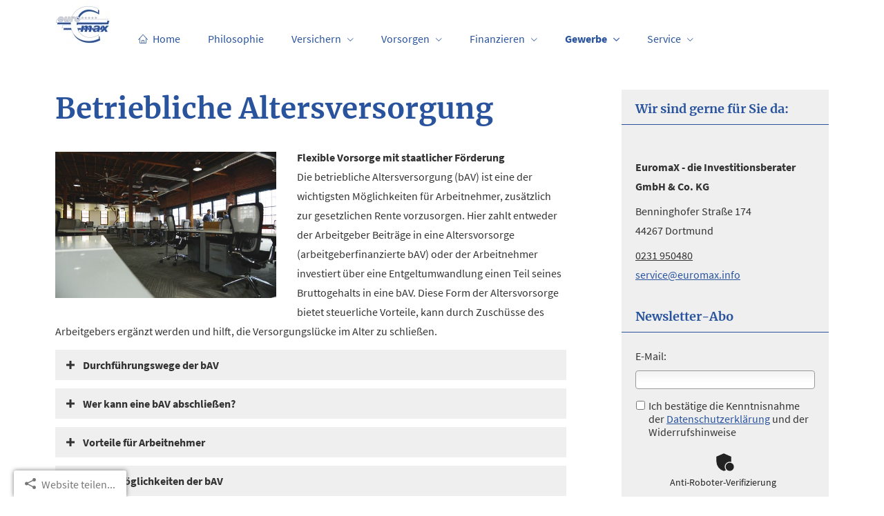

--- FILE ---
content_type: text/html; charset=utf-8
request_url: https://www.euromax.info/betriebliche-altersversorgung.html
body_size: 12040
content:
<!DOCTYPE html>
<html lang="de" itemscope itemtype="https://schema.org/WebPage">
<head>
<meta http-equiv="Content-Type" content="text/html; charset=utf-8" />
<title>EuromaX - die Investitionsberater GmbH & Co.KG - Ihr Versicherungsmakler in Dortmund - Betriebliche Altersversorgung</title>

<meta name="description" content="EuromaX - die Investitionsberater GmbH & Co&period;KG - Ihr Experte für Versicherungen und Finanzierungen">
<meta name="keywords" content="EuromaX&semi; Versicherung&semi; Finanzen&semi; Beste Finanzierung&semi; Bester Versicherungsmakler&semi; Bester Finanzberater&semi; Günstige Finanzierung">
<meta name="referrer" content="strict-origin-when-cross-origin"><meta name="viewport" content="width=device-width, initial-scale=1 maximum-scale=1">
<meta name="generator" content="cm Homepage-Baukasten">
<!--[if IE]><meta http-equiv="X-UA-Compatible" content="IE=edge" /><![endif]-->
<link href="/content/minified.css.php?user=16563&landingpage=0&data=[base64]" rel="stylesheet" type="text/css" media="all"><link rel="canonical" href="https://www.euromax.info/betriebliche-altersversorgung.html"><meta property="og:url" content="https://www.euromax.info/betriebliche-altersversorgung.html"><meta property="og:locale" content="de_DE"><meta property="og:type" content="website"><meta itemprop="name" content="EuromaX - die Investitionsberater GmbH & Co&period; KG &ndash; Patrick Strübing"><meta property="og:title" content="EuromaX - die Investitionsberater GmbH & Co.KG - Ihr Versicherungsmakler in Dortmund - Betriebliche Altersversorgung"><meta property="og:description" content="EuromaX - die Investitionsberater GmbH & Co.KG - Ihr Experte für Versicherungen und Finanzierungen"><meta property="og:image" content="https://content.digidor.de/content/images/facebook-standard.jpg"><meta property="og:image:width" content="600"><meta property="og:image:height" content="315"><link rel="icon" href="/content/pages/16563/favicon.png" sizes="48x48" type="image/png"><link rel="apple-touch-icon" href="/content/pages/16563/apple-touch-icon.png">
<script data-ehcookieblocker-obligatory>
var googleMapsArray = [];
	var dontPlaceSubmenu = 1;

</script>
<script src="/content/js/minified.js.php?user=16563&landingpage=0&data=[base64]%3D%3D" charset="UTF-8" data-ehcookieblocker-obligatory></script><script src="/content/js/minified.js.php?user=16563&landingpage=0&data=W3sidCI6MSwiaSI6MjQsInAiOltdLCJjIjoiNzM4ZjcyYTEifV0%3D" charset="UTF-8" data-ehcookieblocker-obligatory></script>
<!--USER:16563--></head>

<body class=" designtemplate188 motif0 show_logo resp page-518677 mainparent-page-518593 parent-page-518658">
<div class="bt_skip_to_contentcontainer" style="position: fixed; top: -1000px;"><a href="#contentcontainer" class="submitbutton">direkt zum Seiteninhalt</a></div><div id="centercontainer" class="  ce_sidebar "><div id="pagewrap"><!--NEW_SIDEBAR_placeholder--><div id="pagecontainer"><div class="element_wrapper wrap_header"><div id="menutoggle"></div><div class="element_wrapper wrap_menu"><nav class="new_menu"><ul role="menubar" id="menu" class="menutype4 responsive_dontslide"><li role="none" class="menuitem firstitem" id="page-518588"><a role="menuitem" id="page-518588-link" aria-label="Home" href="home.html"><span class="icon-home"></span>Home</a><span class="submenutoggle"></span></li><li role="none" class="menuitem" id="page-518589"><a role="menuitem" id="page-518589-link" aria-label="Philosophie" href="philosophie.html">Philosophie</a><span class="submenutoggle"></span></li><li role="none" class="menuitem" id="page-518590"><a role="menuitem" id="page-518590-link" aria-label="Versichern" href="versichern.html" onclick="return false">Versichern</a><span class="submenutoggle"></span><ul role="menu" aria-labelledby="page-518590-link"><li role="none" class="menusubitem firstitem" id="page-518596"><a role="menuitem" id="page-518596-link" aria-label="Gesundheit" href="gesundheit.html" onclick="return false">Gesundheit</a><span class="submenutoggle"></span><ul role="menu" aria-labelledby="page-518596-link"><li role="none" class="menusubitem firstitem" id="page-518601"><a role="menuitem" id="page-518601-link" aria-label="Private Krankenversicherung" href="private-krankenversicherung.html">Private Kranken­ver­si­che­rung</a><span class="submenutoggle"></span></li><li role="none" class="menusubitem" id="page-518602"><a role="menuitem" id="page-518602-link" aria-label="Krankenzusatzversicherung" href="krankenzusatzversicherung.html">Kranken­zusatz­ver­si­che­rung</a><span class="submenutoggle"></span></li><li role="none" class="menusubitem" id="page-518603"><a role="menuitem" id="page-518603-link" aria-label="Gesetzliche Krankenversicherung" href="gesetzliche-krankenversicherung.html">Gesetzliche Kranken­ver­si­che­rung</a><span class="submenutoggle"></span></li><li role="none" class="menusubitem" id="page-518604"><a role="menuitem" id="page-518604-link" aria-label="Zahnzusatzversicherung" href="zahnzusatzversicherung.html">Zahn­zu­satz­ver­si­che­rung</a><span class="submenutoggle"></span></li><li role="none" class="menusubitem" id="page-518605"><a role="menuitem" id="page-518605-link" aria-label="Auslandskrankenversicherung" href="auslandskrankenversicherung.html">Auslandskrankenversicherung</a><span class="submenutoggle"></span></li><li role="none" class="menusubitem" id="page-518606"><a role="menuitem" id="page-518606-link" aria-label="Dauer-Reisekrankenversicherung" href="dauerreisekrankenversicherung.html">Dauer-Reise­kranken­ver­si­che­rung</a><span class="submenutoggle"></span></li><li role="none" class="menusubitem" id="page-518607"><a role="menuitem" id="page-518607-link" aria-label="Krankenhaustagegeld" href="krankenhaustagegeld.html">Krankenhaustagegeld</a><span class="submenutoggle"></span></li><li role="none" class="menusubitem lastitem" id="page-518608"><a role="menuitem" id="page-518608-link" aria-label="Krankentagegeld" href="krankentagegeld.html">Krankentagegeld</a><span class="submenutoggle"></span></li></ul></li><li role="none" class="menusubitem" id="page-518597"><a role="menuitem" id="page-518597-link" aria-label="Kfz" href="kfz.html" onclick="return false">Kfz</a><span class="submenutoggle"></span><ul role="menu" aria-labelledby="page-518597-link"><li role="none" class="menusubitem firstitem" id="page-518609"><a role="menuitem" id="page-518609-link" aria-label="Autoversicherung" href="autoversicherung.html">Auto­ver­si­che­rung</a><span class="submenutoggle"></span></li><li role="none" class="menusubitem" id="page-518610"><a role="menuitem" id="page-518610-link" aria-label="Motorradversicherung" href="motorradversicherung.html">Motor­rad­ver­sicherung</a><span class="submenutoggle"></span></li><li role="none" class="menusubitem" id="page-518611"><a role="menuitem" id="page-518611-link" aria-label="Anhängerversicherung" href="anhaengerversicherung.html">Anhängerversicherung</a><span class="submenutoggle"></span></li><li role="none" class="menusubitem" id="page-518612"><a role="menuitem" id="page-518612-link" aria-label="Mopedversicherung" href="mopedversicherung.html">Mopedversicherung</a><span class="submenutoggle"></span></li><li role="none" class="menusubitem" id="page-518613"><a role="menuitem" id="page-518613-link" aria-label="Wohnmobilversicherung" href="wohnmobilversicherung.html">Wohnmobilversicherung</a><span class="submenutoggle"></span></li><li role="none" class="menusubitem lastitem" id="page-518614"><a role="menuitem" id="page-518614-link" aria-label="Wohnwagenversicherung" href="wohnwagenversicherung.html">Wohnwagenversicherung</a><span class="submenutoggle"></span></li></ul></li><li role="none" class="menusubitem" id="page-518598"><a role="menuitem" id="page-518598-link" aria-label="Haftung, Recht & Freizeit" href="haftung_recht_freizeit.html" onclick="return false">Haftung, Recht & Freizeit</a><span class="submenutoggle"></span><ul role="menu" aria-labelledby="page-518598-link"><li role="none" class="menusubitem firstitem" id="page-518615"><a role="menuitem" id="page-518615-link" aria-label="Privathaftpflichtversicherung" href="privathaftpflichtversicherung.html">Privathaftpflichtversicherung</a><span class="submenutoggle"></span></li><li role="none" class="menusubitem" id="page-518616"><a role="menuitem" id="page-518616-link" aria-label="Jagdhaftpflicht" href="jagdhaftpflicht.html">Jagdhaftpflicht</a><span class="submenutoggle"></span></li><li role="none" class="menusubitem" id="page-518617"><a role="menuitem" id="page-518617-link" aria-label="Lehrerhaftpflicht" href="lehrerhaftpflicht.html">Lehrerhaftpflicht</a><span class="submenutoggle"></span></li><li role="none" class="menusubitem" id="page-518618"><a role="menuitem" id="page-518618-link" aria-label="Rechtsschutzversicherung" href="rechtsschutzversicherung.html">Rechts­schutz­ver­si­che­rung</a><span class="submenutoggle"></span></li><li role="none" class="menusubitem" id="page-518619"><a role="menuitem" id="page-518619-link" aria-label="Bootsversicherungen" href="bootsversicherungen.html">Bootsversicherungen</a><span class="submenutoggle"></span></li><li role="none" class="menusubitem" id="page-518620"><a role="menuitem" id="page-518620-link" aria-label="Reiseversicherung" href="reiseversicherung.html">Reiseversicherung</a><span class="submenutoggle"></span></li><li role="none" class="menusubitem lastitem" id="page-518621"><a role="menuitem" id="page-518621-link" aria-label="Unfallversicherung" href="unfallversicherung.html">Unfall­ver­si­che­rung</a><span class="submenutoggle"></span></li></ul></li><li role="none" class="menusubitem" id="page-518599"><a role="menuitem" id="page-518599-link" aria-label="Haus & Wohnung" href="haus-und-wohnung.html" onclick="return false">Haus & Wohnung</a><span class="submenutoggle"></span><ul role="menu" aria-labelledby="page-518599-link"><li role="none" class="menusubitem firstitem" id="page-518622"><a role="menuitem" id="page-518622-link" aria-label="Hausratversicherung" href="hausratversicherung.html">Haus­rat­ver­si­che­rung</a><span class="submenutoggle"></span></li><li role="none" class="menusubitem" id="page-518623"><a role="menuitem" id="page-518623-link" aria-label="Gebäudeversicherung" href="gebaeudeversicherung.html">Gebäudeversicherung</a><span class="submenutoggle"></span></li><li role="none" class="menusubitem" id="page-518624"><a role="menuitem" id="page-518624-link" aria-label="Photovoltaikversicherung" href="photovoltaikversicherung.html">Photo­voltaik­ver­si­che­rung</a><span class="submenutoggle"></span></li><li role="none" class="menusubitem" id="page-518625"><a role="menuitem" id="page-518625-link" aria-label="Feuerversicherung" href="feuerversicherung.html">Feuerversicherung</a><span class="submenutoggle"></span></li><li role="none" class="menusubitem" id="page-518626"><a role="menuitem" id="page-518626-link" aria-label="Glasversicherung" href="glasversicherung.html">Glasversicherung</a><span class="submenutoggle"></span></li><li role="none" class="menusubitem" id="page-518627"><a role="menuitem" id="page-518627-link" aria-label="Bauherrenhaftpflicht" href="bauherrenhaftpflicht.html">Bau­herren­haft­pflicht</a><span class="submenutoggle"></span></li><li role="none" class="menusubitem" id="page-518628"><a role="menuitem" id="page-518628-link" aria-label="Feuerrohbauversicherung" href="feuerrohbauversicherung.html">Feuerrohbauversicherung</a><span class="submenutoggle"></span></li><li role="none" class="menusubitem" id="page-518629"><a role="menuitem" id="page-518629-link" aria-label="Bauleistungsversicherung" href="bauleistungsversicherung.html">Bauleistungsversicherung</a><span class="submenutoggle"></span></li><li role="none" class="menusubitem" id="page-518630"><a role="menuitem" id="page-518630-link" aria-label="Haus- und Grund-Haftpflicht" href="haus-und-grund-haftpflicht.html">Haus- und Grund-Haft­pflicht</a><span class="submenutoggle"></span></li><li role="none" class="menusubitem" id="page-518631"><a role="menuitem" id="page-518631-link" aria-label="Gewässerschadenhaftpflicht" href="gewaesserschadenhaftpflicht.html">Gewässerschadenhaftpflicht</a><span class="submenutoggle"></span></li><li role="none" class="menusubitem lastitem" id="page-518632"><a role="menuitem" id="page-518632-link" aria-label="Kautionsversicherung" href="kautionsversicherung.html">Kautionsversicherung</a><span class="submenutoggle"></span></li></ul></li><li role="none" class="menusubitem lastitem" id="page-518600"><a role="menuitem" id="page-518600-link" aria-label="Tiere" href="tiere.html" onclick="return false">Tiere</a><span class="submenutoggle"></span><ul role="menu" aria-labelledby="page-518600-link"><li role="none" class="menusubitem firstitem" id="page-518633"><a role="menuitem" id="page-518633-link" aria-label="Tierhalterhaftpflicht" href="tierhalterhaftpflicht.html">Tierhalterhaftpflicht</a><span class="submenutoggle"></span></li><li role="none" class="menusubitem lastitem" id="page-518634"><a role="menuitem" id="page-518634-link" aria-label="Tier-OP-Versicherung" href="tier-op-versicherung.html">Tier-OP-Versicherung</a><span class="submenutoggle"></span></li></ul></li></ul></li><li role="none" class="menuitem" id="page-518591"><a role="menuitem" id="page-518591-link" aria-label="Vorsorgen" href="vorsorgen.html" onclick="return false">Vorsorgen</a><span class="submenutoggle"></span><ul role="menu" aria-labelledby="page-518591-link"><li role="none" class="menusubitem firstitem" id="page-518635"><a role="menuitem" id="page-518635-link" aria-label="Rente & Leben" href="rente-und-leben.html" onclick="return false">Rente & Leben</a><span class="submenutoggle"></span><ul role="menu" aria-labelledby="page-518635-link"><li role="none" class="menusubitem firstitem" id="page-518638"><a role="menuitem" id="page-518638-link" aria-label="Riester-Rente" href="riester-rente.html">Riester-Rente</a><span class="submenutoggle"></span></li><li role="none" class="menusubitem" id="page-518639"><a role="menuitem" id="page-518639-link" aria-label="Rürup-Rente" href="ruerup-rente.html">Rürup-Rente</a><span class="submenutoggle"></span></li><li role="none" class="menusubitem" id="page-518640"><a role="menuitem" id="page-518640-link" aria-label="Rentenversicherung" href="rentenversicherung.html">Rentenversicherung</a><span class="submenutoggle"></span></li><li role="none" class="menusubitem" id="page-518641"><a role="menuitem" id="page-518641-link" aria-label="Fondsgebundene Rente" href="fondsgebundene-rentenversicherung.html">Fondsgebundene Rente</a><span class="submenutoggle"></span></li><li role="none" class="menusubitem" id="page-518642"><a role="menuitem" id="page-518642-link" aria-label="Rente gegen Einmalzahlung" href="rente-gegen-einmalzahlung.html">Rente gegen Einmal­zahlung</a><span class="submenutoggle"></span></li><li role="none" class="menusubitem" id="page-518643"><a role="menuitem" id="page-518643-link" aria-label="Ausbildungsversicherung" href="ausbildungsversicherung.html">Aus­bil­dungs­ver­si­che­rung</a><span class="submenutoggle"></span></li><li role="none" class="menusubitem" id="page-518644"><a role="menuitem" id="page-518644-link" aria-label="Kapitallebensversicherung" href="kapitallebensversicherung.html">Ka­pi­tal­le­bens­ver­si­che­rung</a><span class="submenutoggle"></span></li><li role="none" class="menusubitem" id="page-518645"><a role="menuitem" id="page-518645-link" aria-label="Risikolebensversicherung" href="risikolebensversicherung.html">Risiko­lebens­ver­si­che­rung</a><span class="submenutoggle"></span></li><li role="none" class="menusubitem lastitem" id="page-518646"><a role="menuitem" id="page-518646-link" aria-label="Sterbegeld" href="sterbegeld.html">Ster­be­geld</a><span class="submenutoggle"></span></li></ul></li><li role="none" class="menusubitem" id="page-518636"><a role="menuitem" id="page-518636-link" aria-label="Arbeitskraft" href="arbeitskraft.html" onclick="return false">Arbeitskraft</a><span class="submenutoggle"></span><ul role="menu" aria-labelledby="page-518636-link"><li role="none" class="menusubitem firstitem" id="page-518647"><a role="menuitem" id="page-518647-link" aria-label="Berufsunfähigkeitsversicherung" href="berufsunfaehigkeitsversicherung.html">Berufsunfähigkeitsversicherung</a><span class="submenutoggle"></span></li><li role="none" class="menusubitem" id="page-518648"><a role="menuitem" id="page-518648-link" aria-label="Grundfähigkeitsversicherung" href="grundfaehigkeitsversicherung.html">Grundfähigkeitsversicherung</a><span class="submenutoggle"></span></li><li role="none" class="menusubitem" id="page-518649"><a role="menuitem" id="page-518649-link" aria-label="Einkommensversicherung" href="einkommensversicherung.html">Einkommensversicherung</a><span class="submenutoggle"></span></li><li role="none" class="menusubitem lastitem" id="page-518650"><a role="menuitem" id="page-518650-link" aria-label="Schwere Krankheiten" href="schwere-krankheiten.html">Schwe­re Krank­hei­ten</a><span class="submenutoggle"></span></li></ul></li><li role="none" class="menusubitem lastitem" id="page-518637"><a role="menuitem" id="page-518637-link" aria-label="Pflege" href="pflege.html" onclick="return false">Pflege</a><span class="submenutoggle"></span><ul role="menu" aria-labelledby="page-518637-link"><li role="none" class="menusubitem firstitem" id="page-518651"><a role="menuitem" id="page-518651-link" aria-label="Pflegetagegeldversicherung" href="pflegetagegeldversicherung.html">Pflegetagegeldversicherung</a><span class="submenutoggle"></span></li><li role="none" class="menusubitem" id="page-518652"><a role="menuitem" id="page-518652-link" aria-label="Geförderte Pflegetagegeldversicherung" href="gefoerderte_pflegetagegeldversicherung.html">Geförderte Pflegetagegeldversicherung</a><span class="submenutoggle"></span></li><li role="none" class="menusubitem" id="page-518653"><a role="menuitem" id="page-518653-link" aria-label="Pflegerente" href="pflegerente.html">Pfle­ge­ren­te</a><span class="submenutoggle"></span></li><li role="none" class="menusubitem lastitem" id="page-518654"><a role="menuitem" id="page-518654-link" aria-label="Pflegekostenversicherung" href="pflegekostenversicherung.html">Pflegekostenversicherung</a><span class="submenutoggle"></span></li></ul></li></ul></li><li role="none" class="menuitem" id="page-518592"><a role="menuitem" id="page-518592-link" aria-label="Finanzieren" href="finanzieren.html" onclick="return false">Finanzieren</a><span class="submenutoggle"></span><ul role="menu" aria-labelledby="page-518592-link"><li role="none" class="menusubitem firstitem" id="page-518655"><a role="menuitem" id="page-518655-link" aria-label="Baufinanzierung" href="baufinanzierung.html">Baufinanzierung</a><span class="submenutoggle"></span></li><li role="none" class="menusubitem lastitem" id="page-518656"><a role="menuitem" id="page-518656-link" aria-label="Kredite" href="kredite.html">Kredite</a><span class="submenutoggle"></span></li></ul></li><li role="none" class="menuitem subactive" id="page-518593"><a role="menuitem" id="page-518593-link" aria-label="Gewerbe" href="gewerbe.html" onclick="return false">Gewerbe</a><span class="submenutoggle"></span><ul role="menu" aria-labelledby="page-518593-link"><li role="none" class="menusubitem firstitem" id="page-518657"><a role="menuitem" id="page-518657-link" aria-label="Sachversicherungen" href="gewerbe_sachversicherungen.html" onclick="return false">Sachversicherungen</a><span class="submenutoggle"></span><ul role="menu" aria-labelledby="page-518657-link"><li role="none" class="menusubitem firstitem" id="page-518659"><a role="menuitem" id="page-518659-link" aria-label="Gewerbe-Rechtsschutz" href="gewerbe-rechtsschutz.html">Gewerbe-Rechtsschutz</a><span class="submenutoggle"></span></li><li role="none" class="menusubitem" id="page-518660"><a role="menuitem" id="page-518660-link" aria-label="Betriebs-Inhaltsversicherung" href="betriebs-inhaltsversicherung.html">Betriebs-Inhaltsversicherung</a><span class="submenutoggle"></span></li><li role="none" class="menusubitem" id="page-518661"><a role="menuitem" id="page-518661-link" aria-label="Betriebshaftpflichtversicherung" href="betriebshaftpflichtversicherung.html">Betriebshaftpflichtversicherung</a><span class="submenutoggle"></span></li><li role="none" class="menusubitem" id="page-518662"><a role="menuitem" id="page-518662-link" aria-label="Anhängerversicherung" href="anhaenger-versicherung.html">Anhängerversicherung</a><span class="submenutoggle"></span></li><li role="none" class="menusubitem" id="page-518663"><a role="menuitem" id="page-518663-link" aria-label="Betriebliche Gruppenunfallversicherung" href="betriebliche-gruppenunfallversicherung.html">Betriebliche Gruppenunfallversicherung</a><span class="submenutoggle"></span></li><li role="none" class="menusubitem" id="page-518664"><a role="menuitem" id="page-518664-link" aria-label="Betriebsausfallversicherung" href="betriebsausfallversicherung.html">Betriebsausfallversicherung</a><span class="submenutoggle"></span></li><li role="none" class="menusubitem" id="page-518665"><a role="menuitem" id="page-518665-link" aria-label="Biogas" href="biogas.html">Biogas</a><span class="submenutoggle"></span></li><li role="none" class="menusubitem" id="page-518666"><a role="menuitem" id="page-518666-link" aria-label="D&O-Versicherung" href="d_o-versicherung.html">D&O-Versicherung</a><span class="submenutoggle"></span></li><li role="none" class="menusubitem" id="page-518667"><a role="menuitem" id="page-518667-link" aria-label="Elektronikversicherung" href="elektronikversicherung.html">Elektronikversicherung</a><span class="submenutoggle"></span></li><li role="none" class="menusubitem" id="page-518668"><a role="menuitem" id="page-518668-link" aria-label="Gebäudeversicherung" href="gewerbliche-gebaeudeversicherung.html">Gebäudeversicherung</a><span class="submenutoggle"></span></li><li role="none" class="menusubitem" id="page-518669"><a role="menuitem" id="page-518669-link" aria-label="Gewerbeversicherung" href="gewerbeversicherung.html">Gewerbeversicherung</a><span class="submenutoggle"></span></li><li role="none" class="menusubitem" id="page-518670"><a role="menuitem" id="page-518670-link" aria-label="Kautionsversicherung" href="kautions-versicherung.html">Kautionsversicherung</a><span class="submenutoggle"></span></li><li role="none" class="menusubitem" id="page-518671"><a role="menuitem" id="page-518671-link" aria-label="Kfz-Flottenversicherung" href="kfz-flottenversicherung.html">Kfz-Flottenversicherung</a><span class="submenutoggle"></span></li><li role="none" class="menusubitem" id="page-518672"><a role="menuitem" id="page-518672-link" aria-label="Lkw-Versicherung" href="lkw-versicherung.html">Lkw-Versicherung</a><span class="submenutoggle"></span></li><li role="none" class="menusubitem" id="page-518673"><a role="menuitem" id="page-518673-link" aria-label="Maschinenversicherung" href="maschinenversicherung.html">Maschinenversicherung</a><span class="submenutoggle"></span></li><li role="none" class="menusubitem" id="page-518674"><a role="menuitem" id="page-518674-link" aria-label="Transport-Versicherung" href="transport-versicherung.html">Transport-Versicherung</a><span class="submenutoggle"></span></li><li role="none" class="menusubitem" id="page-518675"><a role="menuitem" id="page-518675-link" aria-label="Veranstaltungshaftpflicht" href="veranstaltungshaftpflicht.html">Veranstaltungshaftpflicht</a><span class="submenutoggle"></span></li><li role="none" class="menusubitem lastitem" id="page-518676"><a role="menuitem" id="page-518676-link" aria-label="Vermögensschaden-Haftpflicht" href="vermoegensschadenhaftpflicht.html">Vermögensschaden-Haft­pflicht</a><span class="submenutoggle"></span></li></ul></li><li role="none" class="menusubitem subsubactive lastitem" id="page-518658"><a role="menuitem" id="page-518658-link" aria-label="Belegschaft" href="belegschaft.html" onclick="return false">Belegschaft</a><span class="submenutoggle"></span><ul role="menu" aria-labelledby="page-518658-link"><li role="none" class="menusubitemactive firstitem" id="page-518677"><a role="menuitem" id="page-518677-link" aria-label="Betriebliche Altersversorgung" href="betriebliche-altersversorgung.html">Betriebliche Altersversorgung</a><span class="submenutoggle"></span></li><li role="none" class="menusubitem lastitem" id="page-518678"><a role="menuitem" id="page-518678-link" aria-label="Betriebliche Krankenversicherung" href="betriebliche-krankenversicherung.html">Betriebliche Kranken­ver­si­che­rung</a><span class="submenutoggle"></span></li></ul></li></ul></li><li role="none" class="menuitem lastitem" id="page-518594"><a role="menuitem" id="page-518594-link" aria-label="Service" href="service.html" onclick="return false">Service</a><span class="submenutoggle"></span><ul role="menu" aria-labelledby="page-518594-link"><li role="none" class="menusubitem firstitem" id="page-518679"><a role="menuitem" id="page-518679-link" aria-label="Absicherungsbedarf ermitteln" href="absicherungsbedarf-ermitteln.html">Absicherungsbedarf ermitteln</a><span class="submenutoggle"></span></li><li role="none" class="menusubitem" id="page-518680"><a role="menuitem" id="page-518680-link" aria-label="Schaden melden" href="schaden-melden.html">Schaden melden</a><span class="submenutoggle"></span></li><li role="none" class="menusubitem" id="page-518681"><a role="menuitem" id="page-518681-link" aria-label="Daten ändern" href="daten-aendern.html">Daten ändern</a><span class="submenutoggle"></span></li><li role="none" class="menusubitem" id="page-518682"><a role="menuitem" id="page-518682-link" aria-label="Termin vereinbaren" href="termin-vereinbaren.html">Termin ver­ein­baren</a><span class="submenutoggle"></span></li><li role="none" class="menusubitem lastitem" id="page-518683"><a role="menuitem" id="page-518683-link" aria-label="Das sagen unsere Kunden" href="kundenstimmen.html">Das sagen unsere Kunden</a><span class="submenutoggle"></span></li></ul></li></ul></nav></div><header><div id="titleback"><div id="titlecontainer"><div class="sitetitle_img"><div class="indistyle logodrag_disabled" style="top: 0px; left: 331px; right: auto;" data-margin-stored="true" data-margin-left="331" data-margin-top="0" data-margin-left-percent="26" data-right-aligned="0"><a href="index.html"><img src="/content/pages/16563/logo.jpg?v=d665cdc8" alt="Logo von EuromaX - die Investitionsberater GmbH & Co.KG - Ihr Versicherungsmakler in Dortmund"></a></div></div><div class="pagetitle">Betriebliche Altersversorgung</div></div></div></header></div><div id="contentcontainer" class=" cc_sidebar"><!--###maincontent### begin --><aside><div id="sidebar"><!--SIDEBAR_placeholder--><div class="sidebar_element hideatsmall"><div class="title">Wir sind gerne für Sie da&colon;</div><div class="menuitem"><div class="sidebar_content contactbox"><p><br><strong>EuromaX - die Investitionsberater GmbH & Co. KG</strong></p>
<p>Benninghofer Straße 174<br>44267 Dortmund</p>
<p><a href="tel:0231950480">0231 950480</a><br><a href="mailto:service@euromax.info">service@euromax.info</a></p></div></div></div><div class="sidebar_element hideatsmall"><div class="title" style="display: block;">Newsletter-Abo</div><div class="menuitem"><div class="sidebar_content includeform"><form method="post" action="subscribe-0-p2.html#goto-0" class="checkform_v" novalidate="novalidate"><div class="loginline"><label>E-Mail:</label><input name="user" id="email42982" type="text" inputmode="email" required="required" size="20"></div><div class="loginline dse" style="padding: 5px 0px; line-height: 120%;"><label><input type="checkbox" name="pass" id="dse42982" required="required" data-message="Bitte stimmen Sie noch der Datenschutzerklärung zu!" value="1" style="width: auto !important; border: 0px none; background-color: transparent; float: left; padding: 0px; margin: 2px 5px 35px 1px;"> Ich bestätige die Kenntnisnahme der <a href="datenschutz-0-p11.html?onlycontent=1" target="dse" onclick="window.open('', 'dse', 'width=500,height=300,scrollbars=yes, toolbar=no,status=no,resizable=no,menubar=no,location=no,directories=no')">Datenschutzerklärung</a> und der Widerrufshinweise</label></div><div class="loginline button"><div class="frc-captcha" data-sitekey="FCMSEQPNJOBC6VNE" data-lang="de" data-start="focus" data-puzzle-endpoint="https://eu-api.friendlycaptcha.eu/api/v1/puzzle"></div><input type="submit" class="submit" value="abonnieren"></div><input name="pagelink" type="hidden" value="betriebliche-altersversorgung"><input name="subscribe_from_page" type="hidden" value="518677"><input name="subscribe_from_page_cmod" type="hidden" value="42982"><input type="text" name="sinput" value="" class="sinput"><input type="text" name="sinputalt" value="" class="sinput"></form></div></div></div><div class="sidebar_element hideatsmall"><div class="menuitem"><div class="sidebar_content" style="overflow: auto;"><div class="rating_summary" vocab="https://schema.org/" typeof="Product"><span class="company" property="name">EuromaX - die Investitionsberater GmbH & Co&period; KG &ndash; Patrick Strübing</span><span property="brand" typeof="Brand"></span><span property="mpn" typeof="Text"></span><span property="sku" typeof="Text"></span><span property="review" typeof="Review"><span property="author" typeof="Person"><span class="rating_author_name" property="name">Anonym</span></span></span><div class="rating_entry">Kundenbewertung<div class="rating_stars" title="5.0 Sterne" style="background-position: 0px -200px;"></div></div><div class="rating_text" property="aggregateRating" typeof="AggregateRating"><div class="text_stars"><span property="ratingValue">5</span> von <span property="bestRating">5</span> Sternen</div><div class="text_count"><span property="reviewCount">4</span> Bewertungen seit 2020</div></div></div><div class="rating_sumdet_split">Kundenstimmen:</div><div class="rating_text_entry"><div class="h3"><span class="rating_stars" title="5.0 Sterne" style="background-position: 0px -200px;"></span>S.R.<span class="rating_city"> aus Bochum</span><span class="rating_job">, Friseurin</span> <span class="rating_date"> am 18.03.2021:</span></div><p>Es wurde sich Zeit genommen mir alles zu erklären. Im Endeffekt konnte ich so eine menge Geld sparen. Dankeschön :) <br>[ <a href="bewertungen-0-p4-s0-o17791.html" aria-label="Gesamte Bewertung von S.R. lesen">mehr</a> ]</p><div class="rating_tags"><span class="title">Themen: </span>Versicherungen</div></div><div class="rating_text_entry"><div class="h3"><span class="rating_stars" title="4.5 Sterne" style="background-position: 0px -180px;"></span>J.W.<span class="rating_city"> aus Dortmund</span><span class="rating_job">, Polizist</span> <span class="rating_date"> am 08.12.2020:</span></div><p>Gut erklärt und auf Nachfragen geantwortet. <br>[ <a href="bewertungen-0-p4-s0-o17788.html" aria-label="Gesamte Bewertung von J.W. lesen">mehr</a> ]</p><div class="rating_tags"><span class="title">Themen: </span>Versicherungen, Alters­vorsorge</div></div><div class="rating_text_entry"><div class="h3"><span class="rating_stars" title="4.5 Sterne" style="background-position: 0px -180px;"></span>M.J.<span class="rating_city"> aus Dortmund</span><span class="rating_job">, Polizistin</span> <span class="rating_date"> am 08.12.2020:</span></div><p>- alles gut gemacht - <br>[ <a href="bewertungen-0-p4-s0-o17790.html" aria-label="Gesamte Bewertung von M.J. lesen">mehr</a> ]</p><div class="rating_tags"><span class="title">Themen: </span>Versicherungen, Alters­vorsorge</div></div><div class="rating_quality_hint"><a href="echtheit-von-bewertungen-518595-p5.html?onlycontent=1" data-overlay="#overlay_950" target="_blank">Echtheit von Bewertungen</a></div></div></div></div></div><div class="after_sidebar_placeholder"></div></aside><div class="element_wrapper wrap_cmod wrap_redcont first "><div id="cmod_920484" class="cmod cmod_redcont first"><!--contentelement start--><div class="cmod_wrapper"><h2>Betriebliche Altersversorgung</h2><img src="https://redaktion.homepagesysteme.de/eh-content/redcont/images/imgred1131.jpg" class="redcont_img" width="125" alt="Betriebliche Altersversorgung" data-imagelicense="CC0"><p><strong>Flexible Vorsorge mit staatlicher Förderung</strong><br>Die betriebliche Altersversorgung (bAV) ist eine der wichtigsten Möglichkeiten für Arbeitnehmer, zusätzlich zur gesetzlichen Rente vorzusorgen. Hier zahlt entweder der Arbeitgeber Beiträge in eine Alters­vorsorge (arbeitgeberfinanzierte bAV) oder der Arbeitnehmer investiert über eine Entgeltumwandlung einen Teil seines Bruttogehalts in eine bAV. Diese Form der Alters­vorsorge bietet steuerliche Vorteile, kann durch Zuschüsse des Arbeitgebers ergänzt werden und hilft, die Versorgungslücke im Alter zu schließen.</p>
<section><header><h3>Durchführungswege der bAV</h3></header><div class="sec_content">
<ul>
<li><strong>Direktversicherung:</strong> Hierbei schließt der Arbeitgeber eine Lebensversicherung zugunsten des Arbeitnehmers ab. Die Beiträge können sowohl vom Arbeitgeber als auch vom Arbeitnehmer durch Entgeltumwandlung geleistet werden. Diese Form ist besonders bei kleinen und mittleren Unternehmen beliebt.</li>
<li><strong>Pensionskasse:</strong> Eine rechtlich selbstständige Versorgungseinrichtung, die von einem oder mehreren Unternehmen getragen wird. Sie unterliegt der Versicherungsaufsicht und bietet eine kollektive Alters­vorsorge.</li>
<li><strong>Pensionsfonds:</strong> Diese haben größere Freiheiten bei der Kapitalanlage und können einen höheren Aktienanteil halten, was potenziell höhere Renditen ermöglicht, aber auch mit höheren Risiken verbunden ist.</li>
<li><strong>Direktzusage (Pensionszusage):</strong> Der Arbeitgeber verpflichtet sich, dem Arbeitnehmer im Ruhestand eine bestimmte Leistung zu zahlen. Hierfür bildet er Rückstellungen in der Bilanz. Die Auszahlung erfolgt direkt aus dem Betriebsvermögen.</li>
<li><strong>Unterstützungskasse:</strong> Eine rechtlich selbstständige Versorgungseinrichtung, die außerhalb der Bilanz des Unternehmens agiert. Sie bietet flexible Gestaltungsmöglichkeiten, ist jedoch oft komplexer in der Verwaltung.</li>
<li><strong>Sozialpartnermodell:</strong> Eine tarifvertraglich geregelte betriebliche Alters­vorsorge ohne Arbeitgeberhaftung. Das SPM existiert seit 2018 in Deutschland und kann nur von tarifgebundenen Unternehmen genutzt werden.</li>
</ul>
</div></section><section><header><h3>Wer kann eine bAV abschließen?</h3></header><div class="sec_content">
<p>Grundsätzlich steht die betriebliche Altersversorgung allen sozialversicherungspflichtigen Arbeitnehmern offen. Seit 2002 haben sie in Deutschland einen gesetzlichen Anspruch auf eine bAV über Entgeltumwandlung, sodass sie einen Teil ihres Bruttogehalts für die Alters­vorsorge verwenden können.</p>
<p>Arbeitgeber sind verpflichtet, dieses Modell anzubieten, können aber selbst entscheiden, über welchen Durchführungsweg die bAV umgesetzt wird. In vielen Fällen beteiligt sich der Arbeitgeber freiwillig mit eigenen Zuschüssen (seit 2019 gesetzliche Pflicht) an den Beiträgen oder leistet sogar vollständig arbeitgeberfinanzierte Beiträge.</p>
</div></section><section><header><h3>Vorteile für Arbeitnehmer</h3></header><div class="sec_content">
<p>Ein wichtiger Vorteil ist die steuerliche Behandlung, denn Beiträge zur bAV sind bis zu bestimmten Höchstbeträgen steuer- und sozialabgabenfrei. Das bedeutet, dass Arbeitnehmer durch eine bAV (über das Bruttogehalt) effektiv mehr für ihre Alters­vorsorge zurücklegen können, als wenn sie das gleiche Geld privat (aus dem Nettogehalt) sparen würden. Zudem müssen Arbeitgeber bei Entgeltumwandlungen seit 2019 einen Zuschuss von 15 Prozent auf die umgewandelten Beiträge zahlen, sofern sie Sozialversicherungsbeiträge einsparen. Dies erhöht das angesparte Kapital und sorgt für eine bessere Rente im Alter.</p>
<p>Ein weiterer Vorteil der bAV ist ihre Sicherheit. Die Beiträge werden entweder über Ver­si­che­rungs­un­ter­neh­men oder über betriebliche Versorgungseinrichtungen angelegt, wodurch langfristig stabile Rentenzahlungen möglich sind.</p>
</div></section><section><header><h3>Fördermöglichkeiten der bAV</h3></header><div class="sec_content">
<p>Der Staat fördert die bAV auf unterschiedlichen Wegen:</p>
<ul>
<li><strong>Steuerfreiheit: </strong>Beiträge zur bAV sind bis zu 8 Prozent der Beitragsbemessungsgrenze der gesetzlichen Rentenversicherung steuerfrei. Im Jahr 2025 entspricht dies einem monatlichen Betrag von bis zu 644 Euro.</li>
<li><strong>Sozialabgaben: </strong>Bis zu 4 Prozent der Beitragsbemessungsgrenze (2025: 322 Euro pro Monat) können sozialabgabenfrei in die bAV eingezahlt werden. Dies reduziert die Abzüge für Kranken-, Pflege-, Arbeitslosen- und Rentenversicherung.</li>
<li><strong>Förderung für Geringverdiener: </strong>Arbeitgeber, die für Beschäftigte mit einem monatlichen Bruttoeinkommen von maximal 2.575 Euro Beiträge in die bAV einzahlen, erhalten einen staatlichen Zuschuss von 30 Prozent auf den geleisteten Beitrag, bis zu einem maximalen Förderbetrag von 288 Euro pro Jahr.</li>
</ul>
</div></section><section><header><h3>Besteuerung, Grundsicherung und Jobwechsel</h3></header><div class="sec_content">
<p>Auch wenn die bAV zahlreiche Vorteile bietet, gibt es einige Punkte, die Arbeitnehmer beachten sollten. So unterliegen Rentenzahlungen aus der betrieblichen Altersversorgung der vollen Steuerpflicht. Das bedeutet, dass die Rentenleistungen im Alter nachgelagert besteuert werden, wodurch sich die effektive Rentenhöhe verringern kann.</p>
<p>Zudem müssen gesetzlich krankenversicherte Rentner Beiträge zur Kranken- und Pflege­ver­si­che­rung auf ihre Betriebsrente zahlen. Hier gilt seit 1. Januar 2025 ein Freibetrag von 187,25 Euro pro Monat, bis zu dem keine Kranken­ver­si­che­rungsbeiträge fällig werden.</p>
<p>Grundsätzlich besteht die Möglichkeit, eine bAV in das Versorgungssystem des neuen Arbeitgebers mitzunehmen (Portabilität) oder privat weiterzuführen. Hierbei sind jedoch bestimmte Bedingungen zu erfüllen, und es ist sinnvoll, frühzeitig mit dem neuen Arbeitgeber über eine Fortführung der Alters­vorsorge zu sprechen. Wer die bAV nicht mitnehmen kann oder will, sollte sich über alternative Fortführungsoptionen informieren.</p>
<p>Seit 2018 dürfen Betriebsrentner einen Freibetrag von mindestens 100 Euro und maximal 200 Euro behalten, ohne dass diese Leistungen auf die Grundsicherung angerechnet werden. Das bedeutet, dass auch Arbeitnehmer mit niedrigen Rentenansprüchen von einer bAV profitieren können, ohne dass ihre zusätzlichen Einkünfte vollständig mit der Grundsicherung verrechnet werden.</p>
</div></section><section><header><h3>Baustein zur Alters­vorsorge</h3></header><div class="sec_content">
<p>Die betriebliche Altersversorgung bietet flexible Möglichkeiten, für das Alter vorzusorgen und dabei steuerliche Vorteile und Zuschüsse vom Arbeitgeber zu nutzen. Insbesondere die garantierten Leistungen und die staatliche Förderung machen die bAV zu einer effektiven Form der Alters­vorsorge.</p>
<p>Die Wahl des richtigen Durchführungswegs kann einen großen Einfluss auf die Flexibilität und Rentabilität der Alters­vorsorge haben. Um die optimale Lösung zu finden, ist eine professionelle Beratung empfehlenswert. Sie kann dabei helfen, die besten Optionen zu identifizieren und die individuellen Vorteile der bAV voll auszuschöpfen. Eine frühzeitige Entscheidung für die richtige Alters­vorsorge kann entscheidend dazu beitragen, den Lebensstandard im Ruhestand zu sichern und finanzielle Unabhängigkeit zu gewährleisten.</p></div></section><div class="cmod_bottom"></div></div><hr><!--contentelement end--></div></div><div class="element_wrapper wrap_cmod wrap_form last "><div id="cmod_920485" class="cmod cmod_form "><!--contentelement start--><a id="form-920485"></a><div class="form_div cta"><div id="includeform_8" class="includeform"><div class="cta_box"><div class="cta_icon icon-file2"></div><div class="cta_content"><h3>Vergleich und Angebot Betriebliche Altersversorgung</h3><p>Wir erstellen Ihnen gerne ein Vergleichsangebot.</p><div class="includeform"><a class="bigsubmitbutton" href="#" onclick="$cmhp_jq('#form_920485').slideDown(); $cmhp_jq(this).parent().parent().parent().slideUp(); return false;">An­ge­bot an­for­dern</a></div></div></div>
			<form id="form_920485" name="form_8" method="post" class="checkform" novalidate="novalidate" style="display: none;" action="betriebliche-altersversorgung.html#form-920485">
				<input type="hidden" name="user" value="16563">
				<input type="hidden" name="page" value="518677">
				<input type="hidden" name="tracking_page_id" value="518677">
				<input type="hidden" name="form" value="8">
				<input type="hidden" name="title" value="Vergleich und Angebot Betriebliche Altersversorgung">
				<input type="hidden" name="form_element_id" value="920485">
				<input type="hidden" name="custom_mailtext_makler" value="">
				<input type="hidden" name="send" value="1">
				<input type="hidden" name="sendtimestamp" value="">
				<input type="hidden" name="calctype" value="">
				<input type="hidden" name="calcid" value="">
				<input type="hidden" name="catcher_origin_page" value="">
				<input type="hidden" name="homepage_or_landingpage" value="Homepage">
				<input type="hidden" name="specialpage" value="">
				<input type="hidden" name="homepage_url" value=""><div class="formtable"><div class="tablerow"><div class="tableheader">Vergleich und Angebot Betriebliche Altersversorgung</div></div><div class="tablerow trcolor0"><div class="tabledata left_cell"><label for="formelement_920485_110">Vorname, Name: *</label></div><div class="tabledata right_cell"><input type="text" name="110-#-Vorname_Name" id="formelement_920485_110" autocomplete="off" value="" required="required" class="input_text"></div></div><div class="tablerow trcolor1"><div class="tabledata left_cell"><label for="formelement_920485_111">Geburts­datum:</label></div><div class="tabledata right_cell"><input type="text" data-form-element-subtype="birthday" name="111-#-Geburtsdatum" id="formelement_920485_111" autocomplete="off" maxlength="10" data-parsley-error-message="Bitte geben Sie ein gültiges Datum im Format 01.01.2014 ein." class="input_date"></div></div><div class="tablerow trcolor0"><div class="tabledata left_cell"><label for="formelement_920485_112_1">Straße, Hausnr.:</label></div><div class="tabledata right_cell"><input type="text" name="112-#-Straße" id="formelement_920485_112_1" autocomplete="address-line1" value="" class="input_street1" aria-label="Straße"><input type="text" name="112-#-Hausnr" id="formelement_920485_112_2" autocomplete="off" value="" maxlength="5" class="input_street2" aria-label="Hausnummer"></div></div><div class="tablerow trcolor1"><div class="tabledata left_cell"><label for="formelement_920485_113_1">PLZ, Ort:</label></div><div class="tabledata right_cell"><input type="text" inputmode="decimal" name="113-#-PLZ" id="formelement_920485_113_1" autocomplete="postal-code" value="" data-parsley-type="integer" data-parsley-error-message="Bitte geben Sie eine gültige Postleitzahl ein." minlength="4" maxlength="5" class="input_city1" aria-label="Postleitzahl"><input type="text" name="113-#-Ort" id="formelement_920485_113_2" autocomplete="address-level2" value="" class="input_city2" aria-label="Ort"></div></div><div class="tablerow trcolor0"><div class="tabledata left_cell"><label for="formelement_920485_114">Telefon:</label></div><div class="tabledata right_cell"><input type="text" inputmode="tel" name="114-#-Telefon" id="formelement_920485_114" autocomplete="tel" value="" data-parsley-error-message="Bitte geben Sie eine gültige Telefonummer ein." class="input_phone"></div></div><div class="tablerow trcolor1"><div class="tabledata left_cell"><label for="formelement_920485_115">E-Mail: *</label></div><div class="tabledata right_cell"><input type="email" inputmode="email" name="115-#-E_Mail" id="formelement_920485_115" autocomplete="email" value="" required="required" class="input_email" data-confirmation-to-customer-mail="true"></div></div><div class="tablerow trcolor1"><div class="tabledata input_header" style="padding-top: 10px;"><input type="hidden" name="116-#-" value="###-###"><img src="content/images/pix.gif" height="5" width="5" alt="Placeholder" aria-hidden="true"></div></div><div class="tablerow trcolor0"><div class="tabledata full_cell"><label for="formelement_920485_124">Anmerkungen</label><br><textarea name="124-#-Anmerkungen" id="formelement_920485_124" autocomplete="off" rows="3" class="input_tarea"></textarea></div></div><div class="tablerow trcolor1 dserow"><div class="tabledata full_cell" style="padding-top: 5px; padding-bottom: 5px;"><label><input type="checkbox" name="9999-#-Einwilligung" value="Ich_bin_einverstanden_mit_der_Erhebung_und_Speicherung_meiner_Daten_zur_Übersendung_von_Produktinformationen_des_Webseitenbetreibers." class="input_check" required="required" data-parsley-error-message="Bitte stimmen Sie noch der Datenschutzerklärung zu." data-group="dse"> <strong>Ich bin einverstanden</strong> mit der Erhebung und Speicherung meiner Daten zur Übersendung von Produktinformationen des Webseitenbetreibers &lpar;weitere Informationen und Widerrufshinweise in der <a href="datenschutz-0-p11.html?onlycontent=1" target="dse" onclick="window.open&lpar;'', 'dse', 'width=500,height=300,scrollbars=yes, toolbar=no,status=no,resizable=no,menubar=no,location=no,directories=no'&rpar;">Datenschutzerklärung</a>&rpar;. *</label></div></div><div class="tablerow trcolor1"><div class="tabledata full_cell text_center"><input type="text" name="sinput" value="" class="sinput"><input type="text" name="sinputalt" value="" class="sinput"><div class="frc-captcha" data-sitekey="FCMSEQPNJOBC6VNE" data-lang="de" data-start="focus" data-puzzle-endpoint="https://eu-api.friendlycaptcha.eu/api/v1/puzzle"></div><button type="submit" class="submit">absenden</button><div class="sslinfo">Die Daten werden über eine sichere SSL-Verbindung übertragen.</div><div class="legend_required">* Pflichtfeld</div></div></div><div class="container_fold_cta_box"><a class="fold_cta_box" href="#" onclick="$cmhp_jq('#form_920485').slideUp(); $cmhp_jq(this).parents( '.includeform' ).children( '.cta_box' ).slideDown(); return false;">Formular einklappen</a></div></div><div class="spacer_fold_cta_box"></div></form></div></div><hr><!--contentelement end--></div></div><!--###maincontent### end --><div class="contentcontainer_endclear"></div></div><aside><div id="sidebar_bottom"><div class="sidebar_element hideatsmall"><div class="title">Wir sind gerne für Sie da&colon;</div><div class="menuitem"><div class="sidebar_content contactbox"><p><br><strong>EuromaX - die Investitionsberater GmbH & Co. KG</strong></p>
<p>Benninghofer Straße 174<br>44267 Dortmund</p>
<p><a href="tel:0231950480">0231 950480</a><br><a href="mailto:service@euromax.info">service@euromax.info</a></p></div></div></div><div class="sidebar_element hideatsmall"><div class="title" style="display: block;">Newsletter-Abo</div><div class="menuitem"><div class="sidebar_content includeform"><form method="post" action="subscribe-0-p2.html#goto-0" class="checkform_v" novalidate="novalidate"><div class="loginline"><label>E-Mail:</label><input name="user" id="bot_email42982" type="text" inputmode="email" required="required" size="20"></div><div class="loginline dse" style="padding: 5px 0px; line-height: 120%;"><label><input type="checkbox" name="pass" id="bot_dse42982" required="required" data-message="Bitte stimmen Sie noch der Datenschutzerklärung zu!" value="1" style="width: auto !important; border: 0px none; background-color: transparent; float: left; padding: 0px; margin: 2px 5px 35px 1px;"> Ich bestätige die Kenntnisnahme der <a href="datenschutz-0-p11.html?onlycontent=1" target="dse" onclick="window.open('', 'dse', 'width=500,height=300,scrollbars=yes, toolbar=no,status=no,resizable=no,menubar=no,location=no,directories=no')">Datenschutzerklärung</a> und der Widerrufshinweise</label></div><div class="loginline button"><div class="frc-captcha" data-sitekey="FCMSEQPNJOBC6VNE" data-lang="de" data-start="focus" data-puzzle-endpoint="https://eu-api.friendlycaptcha.eu/api/v1/puzzle"></div><input type="submit" class="submit" value="abonnieren"></div><input name="pagelink" type="hidden" value="betriebliche-altersversorgung"><input name="subscribe_from_page" type="hidden" value="518677"><input name="subscribe_from_page_cmod" type="hidden" value="42982"><input type="text" name="sinput" value="" class="sinput"><input type="text" name="sinputalt" value="" class="sinput"></form></div></div></div><div class="sidebar_element hideatsmall"><div class="menuitem"><div class="sidebar_content" style="overflow: auto;"><div class="rating_summary" vocab="https://schema.org/" typeof="Product"><span class="company" property="name">EuromaX - die Investitionsberater GmbH & Co&period; KG &ndash; Patrick Strübing</span><span property="brand" typeof="Brand"></span><span property="mpn" typeof="Text"></span><span property="sku" typeof="Text"></span><span property="review" typeof="Review"><span property="author" typeof="Person"><span class="rating_author_name" property="name">Anonym</span></span></span><div class="rating_entry">Kundenbewertung<div class="rating_stars" title="5.0 Sterne" style="background-position: 0px -200px;"></div></div><div class="rating_text" property="aggregateRating" typeof="AggregateRating"><div class="text_stars"><span property="ratingValue">5</span> von <span property="bestRating">5</span> Sternen</div><div class="text_count"><span property="reviewCount">4</span> Bewertungen seit 2020</div></div></div><div class="rating_sumdet_split">Kundenstimmen:</div><div class="rating_text_entry"><div class="h3"><span class="rating_stars" title="5.0 Sterne" style="background-position: 0px -200px;"></span>S.R.<span class="rating_city"> aus Bochum</span><span class="rating_job">, Friseurin</span> <span class="rating_date"> am 18.03.2021:</span></div><p>Es wurde sich Zeit genommen mir alles zu erklären. Im Endeffekt konnte ich so eine menge Geld sparen. Dankeschön :) <br>[ <a href="bewertungen-0-p4-s0-o17791.html" aria-label="Gesamte Bewertung von S.R. lesen">mehr</a> ]</p><div class="rating_tags"><span class="title">Themen: </span>Versicherungen</div></div><div class="rating_text_entry"><div class="h3"><span class="rating_stars" title="4.5 Sterne" style="background-position: 0px -180px;"></span>J.W.<span class="rating_city"> aus Dortmund</span><span class="rating_job">, Polizist</span> <span class="rating_date"> am 08.12.2020:</span></div><p>Gut erklärt und auf Nachfragen geantwortet. <br>[ <a href="bewertungen-0-p4-s0-o17788.html" aria-label="Gesamte Bewertung von J.W. lesen">mehr</a> ]</p><div class="rating_tags"><span class="title">Themen: </span>Versicherungen, Alters­vorsorge</div></div><div class="rating_text_entry"><div class="h3"><span class="rating_stars" title="4.5 Sterne" style="background-position: 0px -180px;"></span>M.J.<span class="rating_city"> aus Dortmund</span><span class="rating_job">, Polizistin</span> <span class="rating_date"> am 08.12.2020:</span></div><p>- alles gut gemacht - <br>[ <a href="bewertungen-0-p4-s0-o17790.html" aria-label="Gesamte Bewertung von M.J. lesen">mehr</a> ]</p><div class="rating_tags"><span class="title">Themen: </span>Versicherungen, Alters­vorsorge</div></div><div class="rating_quality_hint"><a href="echtheit-von-bewertungen-518595-p5.html?onlycontent=1" data-overlay="#overlay_950" target="_blank">Echtheit von Bewertungen</a></div></div></div></div></div></aside><footer><div id="footercontainer"><div class="socialmedia_profile_footer_container"><a class="socialmedia_profile_bottom_fb" href="https://www.facebook.com/EuromaX-die-Investitionsberater-104268911699508" target="_blank" title="Zum Facebook-Profil"><span class="title">Zum Facebook-Profil</span></a><a class="socialmedia_profile_bottom_instagram" href="" target="_blank" title="Zum Instagram-Profil"><span class="title">Zum Instagram-Profil</span></a><a class="socialmedia_profile_bottom_whofinance" href="http://www.whofinance.de/berater/mirko-dal-pont/" target="_blank" title="WhoFinance-Bewertungen"><span class="title">WhoFinance-Bewertungen</span></a></div><a href="impressum-518595.html" class="footerlink imprint" data-footerlink="imprint">Impressum</a><span class="dot"> · </span><a href="datenschutz-0-p11.html" class="footerlink privacy" data-footerlink="privacy">Datenschutz</a><span class="dot"> · </span><a href="content/erstinformation-1d6a5c63.pdf?v=0" target="_blank" class="footerlink firstinfo" data-footerlink="firstinfo">Erstinformation</a><span class="dot"> · </span><a href="beschwerden-518595-p4.html" class="footerlink complaintmanagement" data-footerlink="complaintmanagement">Beschwerden</a><span class="dot"> · </span><a href="#" onclick="return digidor.cookieblocker.openCookieOverlay();" class="footerlink cookies" data-footerlink="cookies">Cookies</a>			
			<div id="cookie_warning_placeholder" class="cookie_warning_optin"></div>
			<div id="cookie_warning" class="cookie_warning_optin" data-cookieblocker-relevant-categories="other|calc">
				<div class="cookie_warning_inner">
					<div class="cookie_warning_text">
						Diese Website verwendet Cookies. Einige Cookies sind f&uuml;r den Betrieb der Website unbedingt erforderlich. Andere Cookies sind optional und erweitern den Funktionsumfang. Sie k&ouml;nnen Ihre Einwilligung jederzeit widerrufen. N&auml;here Informationen finden Sie in der <a href="datenschutz-0-p11.html#dse_cookies" class="dselink">Datenschutzerkl&auml;rung</a>.					</div>
					
					<a href="#" role="button" onclick="digidor.cookieblocker.activateCookiesWithCategoryOrDependend( 'all' ); digidor.cookieblocker.storeCookiesWithCategoryAndValidity( 'all', 365 ); return digidor.cookieblocker.maybeRefreshAfterCookieChange();" class="bt_cookie_warning_optin">alle Cookies erlauben</a>
					<a href="#" role="button" onclick="digidor.cookieblocker.activateCookiesWithCategoryOrDependend( 'none' ); return digidor.cookieblocker.storeCookiesWithCategoryAndValidity( 'none', 1 );" class="bt_cookie_warning_obligatory">nur notwendige Cookies</a>
					<a href="#" role="button" onclick="return digidor.cookieblocker.openCookieOverlay();" class="bt_cookie_warning_options">weitere Einstellungen</a>
					
										
				</div>
			</div>
			
			</div></footer><div class="element_wrapper wrap_socialmedia profile_bottom"><div class="socialmedia_profile_bottom_container"><a class="socialmedia_profile_bottom_fb" href="https://www.facebook.com/EuromaX-die-Investitionsberater-104268911699508" target="_blank" title="Zum Facebook-Profil"><span class="title">Zum Facebook-Profil</span></a><a class="socialmedia_profile_bottom_instagram" href="" target="_blank" title="Zum Instagram-Profil"><span class="title">Zum Instagram-Profil</span></a><a class="socialmedia_profile_bottom_whofinance" href="http://www.whofinance.de/berater/mirko-dal-pont/" target="_blank" title="WhoFinance-Bewertungen"><span class="title">WhoFinance-Bewertungen</span></a></div></div><div class="sharebutton bottom left"><a class="share" href="mailto:?subject=Empfehlung%20von%20mir&body=Hallo%2C%0D%0A%0D%0Aschau%20dir%20mal%20diese%20Website%20an%3A%20www.euromax.info%0D%0A%0D%0ASehr%20interessant.%20Und%20die%20Euromax%20versteht%20echt%20was%20vom%20Thema%20Versicherung%21%0D%0A%0D%0A%0D%0AViele%20Gr%C3%BC%C3%9Fe" title="Website teilen..."><span class="title">Website teilen...</span></a></div></div><div class="use-bootstrap-v5" id="global_bootstrap_container"></div><div class="use-bootstrap-v5" id="modalContainer"></div></div></div><div id="tooltip"> </div><div class="overlay_white_480" id="overlay_480"><div class="contentWrap"></div></div><div class="overlay_white_480" id="overlay_480i"><div class="contentWrap"></div></div><div class="overlay_white_800" id="overlay_800"><div class="contentWrap"></div></div><div class="overlay_white_950" id="overlay_950"><div class="contentWrap"></div></div><div class="overlay_resize_800" id="overlay_resize_800"><div class="contentWrap"></div></div><div class="overlay_resize_950" id="overlay_resize_950"><div class="contentWrap"></div></div><div class="overlay_variable" id="overlay_variable"><div class="contentWrap"></div></div><div class="alert_mask" style="display: none;"><div class="alert_container" id="cmhp_alert"><div class="alert_content"></div><div class="alert_button"><a href="#" onclick="return hideAlert();" class="submitbutton">OK</a></div></div></div>
			
<script src="/eh-content/stat/track.php?mode=js&amp;user_id=16563" data-ehcookieblocker-obligatory></script>
<noscript><img src="/eh-content/stat/track.php?user_id=16563" alt="" width="1" height="1" /></noscript>


</body>
</html>